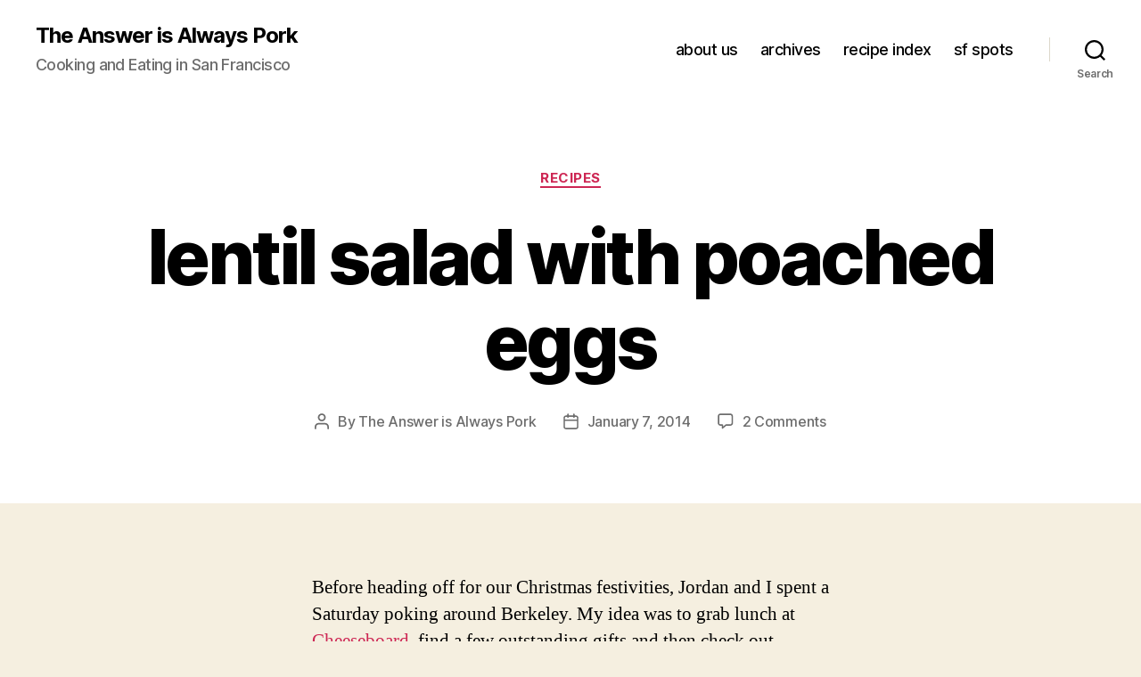

--- FILE ---
content_type: text/javascript
request_url: http://theanswerisalwayspork.com/wp-content/plugins/hypha-shortcodes/js/hypha-shortcodes-lib.js?ver=6.8.3
body_size: 213
content:
jQuery(document).ready(function($) {

	$(".hypha-tabs").tabs();
	
	$(".hypha-toggle").each( function () {
		if($(this).attr('data-id') == 'closed') {
			$(this).accordion({ header: '.hypha-toggle-title', collapsible: true, active: false, autoHeight: false });
		} else {
			$(this).accordion({ header: '.hypha-toggle-title', collapsible: true});
		}
	});
	
});